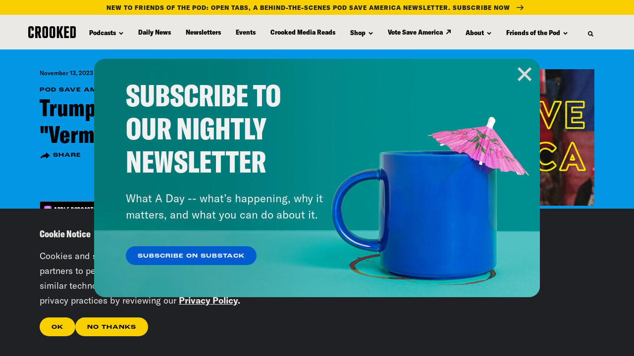

--- FILE ---
content_type: text/css
request_url: https://tags.srv.stackadapt.com/sa.css
body_size: -11
content:
:root {
    --sa-uid: '0-ff750da7-e0b8-57d5-5be0-fa27bc37ffbf';
}